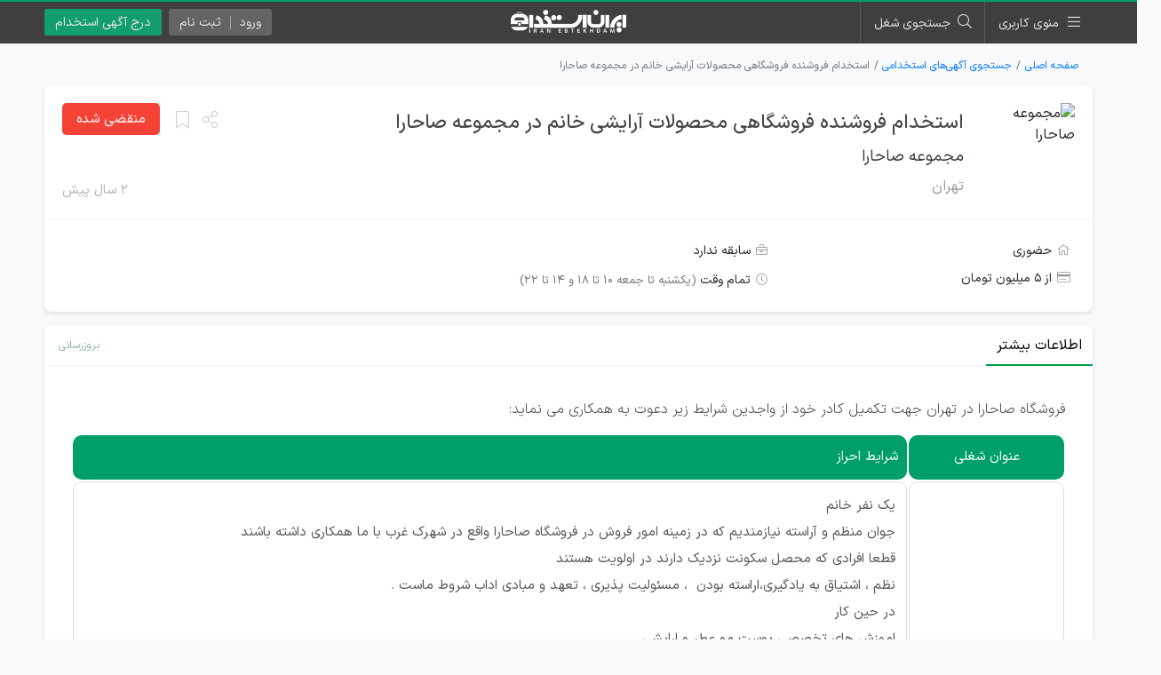

--- FILE ---
content_type: text/html; charset=UTF-8
request_url: https://iranestekhdam.ir/%D8%A7%D8%B3%D8%AA%D8%AE%D8%AF%D8%A7%D9%85-%D9%81%D8%B1%D9%88%D8%B4%D9%86%D8%AF%D9%87-%D9%81%D8%B1%D9%88%D8%B4%DA%AF%D8%A7%D9%87%DB%8C-%D9%85%D8%AD%D8%B5%D9%88%D9%84%D8%A7%D8%AA-%D8%A2%D8%B1%D8%A7%DB%8C%D8%B4%DB%8C-%D8%AE%D8%A7%D9%86%D9%85-%D8%AF%D8%B1-%D9%85%D8%AC%D9%85%D9%88%D8%B9%D9%87-%D8%B5%D8%A7%D8%AD%D8%A7%D8%B1%D8%A7
body_size: 8449
content:
<!DOCTYPE html>
<html lang="fa" dir="rtl">
<head>
    <meta charset="UTF-8">
    <meta name="viewport" content="width=device-width, initial-scale=1.0">
    <meta name="csrf-token" content="hLTBTZP5MrYls7ddx2mXR7u3kqJzNEtHmT53B925">
    <meta http-equiv="X-UA-Compatible" content="ie=edge">
    <title>استخدام فروشنده فروشگاهی محصولات آرایشی خانم در مجموعه صاحارا | ایران استخدام</title>
                <meta name="robots" content="noindex">
        <meta name="googlebot" content="noindex">
                <meta name="robots" content="nofollow">
        <link rel="canonical" href="https://iranestekhdam.ir/%D8%A7%D8%B3%D8%AA%D8%AE%D8%AF%D8%A7%D9%85-%D9%81%D8%B1%D9%88%D8%B4%D9%86%D8%AF%D9%87-%D9%81%D8%B1%D9%88%D8%B4%DA%AF%D8%A7%D9%87%DB%8C-%D9%85%D8%AD%D8%B5%D9%88%D9%84%D8%A7%D8%AA-%D8%A2%D8%B1%D8%A7%DB%8C%D8%B4%DB%8C-%D8%AE%D8%A7%D9%86%D9%85-%D8%AF%D8%B1-%D9%85%D8%AC%D9%85%D9%88%D8%B9%D9%87-%D8%B5%D8%A7%D8%AD%D8%A7%D8%B1%D8%A7">
    <meta name="description" content="فروشگاه صاحارا در تهران جهت تکمیل کادر خود از واجدین شرایط زیر دعوت به همکاری می نماید: عنوان شغلی شرایط احراز فروشنده فروشگاهی یک نفر خانم جوان منظم و آر...">
    <meta property="og:locale" content="fa_IR">
    <meta property="og:type" content="website">
    <meta property="og:title" content="استخدام فروشنده فروشگاهی محصولات آرایشی خانم در مجموعه صاحارا | ایران استخدام">
    <meta property="og:description" content="فروشگاه صاحارا در تهران جهت تکمیل کادر خود از واجدین شرایط زیر دعوت به همکاری می نماید: عنوان شغلی شرایط احراز فروشنده فروشگاهی یک نفر خانم جوان منظم و آر...">
    <meta property="og:url" content="https://iranestekhdam.ir/%D8%A7%D8%B3%D8%AA%D8%AE%D8%AF%D8%A7%D9%85-%D9%81%D8%B1%D9%88%D8%B4%D9%86%D8%AF%D9%87-%D9%81%D8%B1%D9%88%D8%B4%DA%AF%D8%A7%D9%87%DB%8C-%D9%85%D8%AD%D8%B5%D9%88%D9%84%D8%A7%D8%AA-%D8%A2%D8%B1%D8%A7%DB%8C%D8%B4%DB%8C-%D8%AE%D8%A7%D9%86%D9%85-%D8%AF%D8%B1-%D9%85%D8%AC%D9%85%D9%88%D8%B9%D9%87-%D8%B5%D8%A7%D8%AD%D8%A7%D8%B1%D8%A7">
    <meta property="og:site_name" content="ایران استخدام">
            <meta property="og:image" content="https://iranestekhdam.ir/storage/covers/image/2023-02-26/2700149.jpg">
        <meta name="twitter:card" content="summary">
    <meta name="twitter:title" content="استخدام فروشنده فروشگاهی محصولات آرایشی خانم در مجموعه صاحارا | ایران استخدام">
    <meta name="twitter:description" content="فروشگاه صاحارا در تهران جهت تکمیل کادر خود از واجدین شرایط زیر دعوت به همکاری می نماید: عنوان شغلی شرایط احراز فروشنده فروشگاهی یک نفر خانم جوان منظم و آر...">
    <meta name="twitter:site" content="@iranestekhdam">
            <meta name="twitter:image" content="https://iranestekhdam.ir/storage/covers/image/2023-02-26/2700149.jpg">
        <meta name="theme-color" content="#009f6a">
    <link rel="shortcut icon" href="https://iranestekhdam.ir/main/images/favicon.png">
    
    <link rel="apple-touch-icon" sizes="180x180" href="https://iranestekhdam.ir/main/images/apple-touch-icon.webp">
    <link rel="preload" href="https://iranestekhdam.ir/main/css/all.min.css?v=3.1.18" as="style">
    <link rel="stylesheet" href="https://iranestekhdam.ir/main/css/all.min.css?v=3.1.18">
    <link rel="manifest" href="/manifest.json?v=3.1.18">
        <link rel="preload" href="https://iranestekhdam.ir/main/leaflet/leaflet.min.css?v=3.1.18" as="style">
    <link rel="stylesheet" href="https://iranestekhdam.ir/main/leaflet/leaflet.min.css?v=3.1.18">
    <style>
        body{
            background-color: #f8f9fa;
        }
    </style>
                                        <style>
                    .header-banner-jumper{
                        padding-top: 48px;
                    }
                    @media (min-width: 768px) {
                        .header-banner-jumper{
                            padding-top: 45px;
                        }
                    }
                </style>
                        </head>
<body>
        <div class="container-fluid">

        <div class="top-progress-container">
    <div class="top-progress-bar" id="topPgBar"></div>
</div>
<header class="header-banner-jumper">
    <div class="row">
        <div class="col-md-12 p-0">
            <div class="top-menu-outer">
                                                <nav class="top-menu">
                    <div class="container">
                        <div class="row">
                            <div class="col-md-12 p-0">
                                <div class="position-relative float-right">
                                    <span class="menu-btn mr-0">
                                        <span class="d-none d-md-inline">منوی کاربری</span>
                                    </span>
                                    <div class="menu">
                                        <ul>
                                            <li>
                                                <a href="https://iranestekhdam.ir"><i class="fal fa-home"></i> خانه</a>
                                            </li>
                                            <li>
                                                <a href="https://iranestekhdam.ir/%D8%AF%D8%B1%D8%AC-%D8%A2%DA%AF%D9%87%DB%8C-%D8%A7%D8%B3%D8%AA%D8%AE%D8%AF%D8%A7%D9%85"><i class="fal fa-briefcase"></i> درج آگهی استخدام</a>
                                            </li>
                                            <li>
                                                <a href="https://iranestekhdam.ir/search"><i class="fal fa-search"></i> جستجوی شغل</a>
                                            </li>
                                            <li>
                                                <a href="https://iranestekhdam.ir/علاقمندی-ها"><i class="fal fa-archive"></i> ذخیره‌ها</a>
                                            </li>
                                            <li>
                                                <a href="https://kar.iranestekhdam.ir/mob"><i class="fab fa-google-play"></i> اپلیکیشن استخدام</a>
                                            </li>
                                            <li>
                                                <a href="https://kar.iranestekhdam.ir/karjoo/login"><i class="fal fa-sign-in"></i> کارجویان</a>
                                            </li>
                                            <li>
                                                <a href="https://kar.iranestekhdam.ir/karfarma/login"><i class="fal fa-sign-in"></i> کارفرمایان</a>
                                            </li>
                                            <li>
                                                <a href="https://dl.iranestekhdam.ir"><i class="fal fa-shopping-bag"></i> فروشگاه فایل استخدامی</a>
                                            </li>
                                            <li>
                                                <a href="https://ketab.iranestekhdam.ir"><i class="fal fa-book-alt"></i> فروشگاه کتاب استخدامی</a>
                                            </li>
                                            <li>
                                                <a href="https://iranestekhdam.ir/tuesdays"><i class="fal fa-calendar"></i> سه‌شنبه‌های کار</a>
                                            </li>
                                            <li>
                                                <a href="https://iranestekhdam.ir/terms"><i class="fal fa-file-certificate"></i> قوانین و مقررات</a>
                                            </li>
                                            <li>
                                                <a href="https://kar.iranestekhdam.ir/info"><i class="fal fa-exclamation-circle"></i> درباره ما</a>
                                            </li>
                                            <li>
                                                <a href="https://kar.iranestekhdam.ir/contact-us"><i class="fal fa-question-circle"></i> تماس با ما</a>
                                            </li>
                                        </ul>
                                    </div>
                                </div>
                                <span class="top-search-btn active"><span class="d-none d-md-inline">جستجوی شغل</span></span>
                                <a href="https://iranestekhdam.ir">
                                    <img src="https://iranestekhdam.ir/main/images/logo-w-234.webp" alt="لوگو ایران استخدام" class="logo">
                                </a>
                                                                    <a href="https://iranestekhdam.ir/درج-آگهی-استخدام" class="sign-btn add d-none d-md-inline">درج آگهی استخدام</a>
                                                                
                                                                    <div class="position-relative float-left sign-in-outer ml-2">
                                        <div class="sign-btn canv">
                                            <ul>
                                                <li>ورود<span class="d-sm-none"> کاربر</span></li>
                                                <li class="d-none d-sm-inline-block">ثبت نام</li>
                                            </ul>
                                        </div>
                                        <div class="menu sign-in">
                                            <ul>
                                                <li class="px-3 pt-3">
                                                    <strong>کارفرمایان</strong>
                                                    <div class="row">
                                                        <div class="col-6 pl-1">
                                                            <a href="https://kar.iranestekhdam.ir/karfarma/register" class="sign-in green"><i class="fal fa-angle-double-left"></i> ثبت نام</a>
                                                        </div>
                                                        <div class="col-6 pr-1">
                                                            <a href="https://kar.iranestekhdam.ir/karfarma/login" class="sign-in"><i class="fal fa-angle-double-left"></i> ورود</a>
                                                        </div>
                                                    </div>
                                                </li>
                                                <li>
                                                    <hr>
                                                </li>
                                                <li class="px-3 pb-3">
                                                    <strong>کارجویان</strong>
                                                    <div class="row">
                                                        <div class="col-6 pl-1">
                                                            <a href="https://kar.iranestekhdam.ir/karjoo/register" class="sign-in green"><i class="fal fa-angle-double-left"></i> ثبت نام</a>
                                                        </div>
                                                        <div class="col-6 pr-1">
                                                            <a href="https://kar.iranestekhdam.ir/karjoo/login" class="sign-in"><i class="fal fa-angle-double-left"></i> ورود</a>
                                                        </div>
                                                    </div>
                                                </li>
                                            </ul>
                                        </div>
                                    </div>
                                                            </div>
                        </div>
                    </div>
                </nav>
            </div>
        </div>
    </div>
</header>
        <div class="container p-0">
            <div class="row">
                <div class="col-lg-12">
                    <article>
                        <div class="single-top-mobile d-md-none">
                            <div class="text-center">
                                <span class="date">۲ سال پیش </span>
                                <button type="button" class="back checkPrevious">
                                    <i class="fal fa-chevron-right"></i>
                                </button>
                                <span class="set-bookmark single-mobile" data-id="2700149">
                                    <i class="fal fa-bookmark"></i>
                                </span>
                                <span class="post-share single-mobile" data-title="استخدام فروشنده فروشگاهی محصولات آرایشی خانم در مجموعه صاحارا" data-link="https://iranestekhdam.ir/%D8%A7%D8%B3%D8%AA%D8%AE%D8%AF%D8%A7%D9%85-%D9%81%D8%B1%D9%88%D8%B4%D9%86%D8%AF%D9%87-%D9%81%D8%B1%D9%88%D8%B4%DA%AF%D8%A7%D9%87%DB%8C-%D9%85%D8%AD%D8%B5%D9%88%D9%84%D8%A7%D8%AA-%D8%A2%D8%B1%D8%A7%DB%8C%D8%B4%DB%8C-%D8%AE%D8%A7%D9%86%D9%85-%D8%AF%D8%B1-%D9%85%D8%AC%D9%85%D9%88%D8%B9%D9%87-%D8%B5%D8%A7%D8%AD%D8%A7%D8%B1%D8%A7">
                                    <i class="far fa-share-alt"></i>
                                </span>
                            </div>
                            <hr>
                            <h6>استخدام فروشنده فروشگاهی محصولات آرایشی خانم در مجموعه صاحارا</h6>
                        </div>
                        <nav aria-label="breadcrumb">
                            <ol class="breadcrumb">
                                <li class="breadcrumb-item"><a href="https://iranestekhdam.ir">صفحه اصلی</a></li>
                                                                    <li class="breadcrumb-item"><a href="https://iranestekhdam.ir/search">جستجوی آگهی‌های استخدامی</a></li>
                                                                <li class="breadcrumb-item active" aria-current="page">استخدام فروشنده فروشگاهی محصولات آرایشی خانم در مجموعه صاحارا</li>
                            </ol>
                        </nav>
                        <div class="row">
                            <div class="col-12">
                                <div class="single-contacts-box">
                                    <div class="contacts-top">
                                                                                    <img src="https://kar.iranestekhdam.ir/storage/adlogo/2023-02-05/logo_1675595965.png" alt="مجموعه صاحارا" loading="lazy">
                                                                                <h1 class="d-none d-md-block">
                                            <a href="https://iranestekhdam.ir/%D8%A7%D8%B3%D8%AA%D8%AE%D8%AF%D8%A7%D9%85-%D9%81%D8%B1%D9%88%D8%B4%D9%86%D8%AF%D9%87-%D9%81%D8%B1%D9%88%D8%B4%DA%AF%D8%A7%D9%87%DB%8C-%D9%85%D8%AD%D8%B5%D9%88%D9%84%D8%A7%D8%AA-%D8%A2%D8%B1%D8%A7%DB%8C%D8%B4%DB%8C-%D8%AE%D8%A7%D9%86%D9%85-%D8%AF%D8%B1-%D9%85%D8%AC%D9%85%D9%88%D8%B9%D9%87-%D8%B5%D8%A7%D8%AD%D8%A7%D8%B1%D8%A7">استخدام فروشنده فروشگاهی محصولات آرایشی خانم در مجموعه صاحارا </a>
                                        </h1>
                                                                                    <div class="company-title mt-2 mt-md-0 text-dark">
                                                                                                    مجموعه صاحارا
                                                                                            </div>
                                                                                                                            <div class="state">تهران</div>
                                                                                <span class="date d-none d-md-block">
                                            <time datetime="2023-02-23T15:30:05+03:30">۲ سال پیش </time>
                                        </span>
                                                                                    <span class="goto-contacts red d-none d-md-inline-block">منقضی شده</span>
                                                                                <span class="set-bookmark single-ad d-none d-md-inline" data-id="2700149" title="ذخیره آگهی">
                                            <i class="fal fa-bookmark"></i>
                                        </span>
                                        <span class="post-share d-none d-md-inline" data-title="استخدام فروشنده فروشگاهی محصولات آرایشی خانم در مجموعه صاحارا" data-link="https://iranestekhdam.ir/%D8%A7%D8%B3%D8%AA%D8%AE%D8%AF%D8%A7%D9%85-%D9%81%D8%B1%D9%88%D8%B4%D9%86%D8%AF%D9%87-%D9%81%D8%B1%D9%88%D8%B4%DA%AF%D8%A7%D9%87%DB%8C-%D9%85%D8%AD%D8%B5%D9%88%D9%84%D8%A7%D8%AA-%D8%A2%D8%B1%D8%A7%DB%8C%D8%B4%DB%8C-%D8%AE%D8%A7%D9%86%D9%85-%D8%AF%D8%B1-%D9%85%D8%AC%D9%85%D9%88%D8%B9%D9%87-%D8%B5%D8%A7%D8%AD%D8%A7%D8%B1%D8%A7" title="اشتراک آگهی">
                                            <i class="far fa-share-alt"></i>
                                        </span>
                                    </div>
                                                                            <hr class="my-0">
                                        <div class="contacts-bottom">
                                            <div class="row">
                                                <div class="col-12 col-md-8 col-lg-7">
                                                    <div class="row">
                                                                                                                    <div class="col-12 col-md-6">
                                                                <div class="contacts-item">
                                                                    <i class="fal fa-home"></i> 
                                                                                                                                                                                                                <span class="cn-badge">حضوری</span>
                                                                                                                                    </div>
                                                            </div>
                                                                                                                                                                                                                                    <div class="col-12 col-md-6">
                                                                <div class="contacts-item">
                                                                    <i class="fal fa-briefcase"></i> 
                                                                                                                                            <span class="cn-badge">سابقه ندارد </span>
                                                                                                                                    </div>
                                                            </div>
                                                                                                                                                                            <div class="col-12 col-md-6">
                                                                <div class="contacts-item">
                                                                    <i class="fal fa-credit-card"></i> 
                                                                    <span class="cn-badge">از ۵ میلیون تومان</span>
                                                                </div>
                                                            </div>
                                                                                                                                                                                                                                    <div class="col-12 col-md-6">
                                                                <div class="contacts-item">
                                                                    <i class="fal fa-clock"></i> 
                                                                                                                                            <span class="cn-badge">تمام وقت <span class="text-secondary d-inline-block pt-1" style="font-size: 13px;">(یکشنبه تا جمعه 10 تا 18 و 14 تا 22)</span></span>
                                                                                                                                    </div>
                                                            </div>
                                                                                                            </div>
                                                </div>
                                                                                            </div>
                                        </div>
                                                                        <div class="d-md-none">
                                        <hr class="my-0">
                                        <div class="text-center p-2">
                                                                                            <span class="goto-contacts red position-static">منقضی شده</span>
                                                                                    </div>
                                    </div>
                                </div>
                            </div>
                        </div>
                                                                        <div class="row">
                            <div class="col-sm">
                                <div class="container p-0">
                                    <div class="row">
                                        <div class="col-sm">
                                            <section class="single-box main">
                                                <div class="title">
                                                    <div class="d-flex justify-content-between align-items-center">
                                                                                                                    <div class="d-block">
                                                                <span class="topic">اطلاعات بیشتر</span>
                                                            </div>
                                                            <div class="ml-3" style="margin-top: -4px;">
                                                                                                                                    <span class="status">بروزرسانی</span>
                                                                                                                                                                                            </div>
                                                                                                            </div>
                                                </div>
                                                <div class="content main">
                                                    <div class="overlay single"></div>
                                                    <div id="main-content">

                                                        <p>فروشگاه صاحارا در تهران جهت تکمیل کادر خود از واجدین شرایط زیر دعوت به همکاری می نماید:</p>
<table style="border-collapse: collapse;" border="1">
<tbody>
<tr>
<td>عنوان شغلی</td>
<td style="text-align: right;">شرایط احراز</td>
</tr>
<tr>
<td>فروشنده فروشگاهی</td>
<td style="text-align: right;">یک نفر خانم<br />جوان منظم و آراسته نیازمندیم که در زمینه امور فروش در فروشگاه صاحارا واقع در شهرک غرب با ما همکاری داشته باشند&nbsp;<br />قطعا افرادی که محصل سکونت نزدیک دارند در اولویت هستند&nbsp;<br />نظم ، اشتیاق به یادگیری،اراسته بودن &nbsp;، مسئولیت پذیری ، تعهد و مبادی اداب شروط ماست .&nbsp;<br />در حین کار&nbsp;<br />اموزش های تخصصی پوست مو عطر و ارایشی&nbsp;<br />توسط مدرسین با تجربه ما رایگان در اختیار شما قرار میگیرد .<br />ساعت کاری شما در فروشگاه 8 ساعت میباشد&nbsp;<br />چهار روز در هفته 2 بعد از ظهر تا 10 شب<br />دو روز در هفته 10 صبح تا 6 عصر<br />یک روز در هفته آف<br />یک روز در ماه مرخصی<br />وظایف شما :<br />فروش کالا به صورت حضوری&nbsp;<br />همکاری در موارد مربوط به فروشگاه <br />نظم و همکاری بالا&nbsp;<br />رعایت قوانین مجموعه<br />متعهد بودن به وظایف روزانه&nbsp;<br />مزایا :&nbsp;<br />حقوق ثابت + پورسانت&nbsp;<br />پرداخت به موقع حقوق&nbsp;<br />فضای اموزشی و مفید و سالم&nbsp;<br />فضای سالام و پویا و اموزنده.</td>
</tr>
</tbody>
</table>
<p>متقاضیان واجد شرایط می توانند با کلیک روی لینک تکمیل فرم استخدام، با انتخاب شغل مورد نظرشان رزومه خود را ارسال نمایند.</p>


                                                        

                                                        
                                                        
                                                                                                            </div>
                                                </div>
                                            </section>
                                        </div>
                                    </div>
                                </div>
                            </div>
                        </div>

                                                    <div class="row">
                                <div class="col-sm">
                                    <div class="container p-0">
                                        <div class="row">
                                            <div class="col-sm">
                                                <section class="single-box pb-3">
                                                    <div class="title">
                                                        <span class="topic">اطلاعات تماس</span>
                                                        <div class="crash_report_btn_outer">
                                                            <span class="crash_report_btn report-post" data-id="2700149"><i class="far fa-flag"></i> گزارش مشکل آگهی</span>
                                                        </div>
                                                    </div>
                                                    <div class="position-relative">
                                                        <div class="contact-list-overlay">
                                                            <i class="fal fa-clock fa-lg"></i>
                                                            <strong>این آگهی منقضی شده است و بنابراین اطلاعات تماس آن نمایش داده نمی‌شود.</strong>
                                                            <a href="https://iranestekhdam.ir/search">جستجوی سایر آگهی‌های مشابه</a>
                                                        </div>
                                                        <ul class="contact-list blur">
                                                            <li>
                                                                <span class="icon"><i class="far fa-link"></i> <span>ثبت‌نام</span></span>
                                                                <span class="val">—</span>
                                                            </li>
                                                            <li>
                                                                <span class="icon"><i class="far fa-envelope"></i> <span>ایمیل</span></span>
                                                                <span class="val">—</span>
                                                            </li>
                                                            <li>
                                                                <span class="icon"><i class="far fa-phone"></i> <span>تلفن</span></span>
                                                                <span class="val">—</span>
                                                            </li>
                                                        </ul>
                                                    </div>
                                                </section>
                                            </div>
                                        </div>
                                    </div>
                                </div>
                            </div>
                        
                                                    <div class="row company-info-outer">
                                <div class="col-12">
                                    <section class="single-box single-middle pb-3">
                                        <div class="title">
                                            <span class="topic">درباره مجموعه</span>
                                        </div>
                                        <div class="company-info-box">
                                                                                            <strong>مجموعه صاحارا</strong>
                                                                                        <p>مجموعه صاحارا بیش از یک دهه در حوضه واردات و فروش محصولات آرایشی و مراقبت پوستی اورجینال و بهترین برند های بین المللی فعالیت میکند.</p>
                                        </div>
                                    </section>
                                </div>
                            </div>
                        
                        
                        
                        
                        <div class="row">
                            <div class="col-12">
                                <div class="container p-0">
                                    <div class="row">
                                        <div class="col-12">
                                            <section class="provinces-box">
                                                <div class="title">دسته‌بندی آگهی‌های استخدام</div>
                                                <div class="provinces-box-in">
                                                    <div class="row one-gutters">
                                                                                                                    <div class="col-12 col-sm-6 col-xl-3">
                                                                <a href="https://iranestekhdam.ir/category/%D8%A7%D8%B3%D8%AA%D8%A7%D9%86-%D8%AA%D9%87%D8%B1%D8%A7%D9%86" target="_blank">استان تهران</a>
                                                            </div>
                                                                                                                    <div class="col-12 col-sm-6 col-xl-3">
                                                                <a href="https://iranestekhdam.ir/category/%D8%A7%D8%B3%D8%AA%D8%A7%D9%86-%D8%A7%D8%B5%D9%81%D9%87%D8%A7%D9%86" target="_blank">استان اصفهان</a>
                                                            </div>
                                                                                                                    <div class="col-12 col-sm-6 col-xl-3">
                                                                <a href="https://iranestekhdam.ir/category/%D8%A7%D8%B3%D8%AA%D8%A7%D9%86-%D8%AE%D8%B1%D8%A7%D8%B3%D8%A7%D9%86-%D8%B1%D8%B6%D9%88%DB%8C" target="_blank">استان خراسان رضوی</a>
                                                            </div>
                                                                                                                    <div class="col-12 col-sm-6 col-xl-3">
                                                                <a href="https://iranestekhdam.ir/category/%D8%A7%D8%B3%D8%AA%D8%A7%D9%86-%D8%A7%D9%84%D8%A8%D8%B1%D8%B2" target="_blank">استان البرز</a>
                                                            </div>
                                                                                                                    <div class="col-12 col-sm-6 col-xl-3">
                                                                <a href="https://iranestekhdam.ir/category/%D8%A7%D8%B3%D8%AA%D8%A7%D9%86-%D8%A2%D8%B0%D8%B1%D8%A8%D8%A7%DB%8C%D8%AC%D8%A7%D9%86-%D8%B4%D8%B1%D9%82%DB%8C" target="_blank">استان آذربایجان شرقی</a>
                                                            </div>
                                                                                                                    <div class="col-12 col-sm-6 col-xl-3">
                                                                <a href="https://iranestekhdam.ir/category/%D8%A7%D8%B3%D8%AA%D8%A7%D9%86-%D9%81%D8%A7%D8%B1%D8%B3" target="_blank">استان فارس</a>
                                                            </div>
                                                                                                                    <div class="col-12 col-sm-6 col-xl-3">
                                                                <a href="https://iranestekhdam.ir/category/%D8%A7%D8%B3%D8%AA%D8%A7%D9%86-%D9%82%D8%B2%D9%88%DB%8C%D9%86" target="_blank">استان قزوین</a>
                                                            </div>
                                                                                                                    <div class="col-12 col-sm-6 col-xl-3">
                                                                <a href="https://iranestekhdam.ir/category/%D8%A7%D8%B3%D8%AA%D8%A7%D9%86-%DA%AF%DB%8C%D9%84%D8%A7%D9%86" target="_blank">استان گیلان</a>
                                                            </div>
                                                                                                                    <div class="col-12 col-sm-6 col-xl-3">
                                                                <a href="https://iranestekhdam.ir/category/%D8%A7%D8%B3%D8%AA%D8%A7%D9%86-%DA%A9%D8%B1%D9%85%D8%A7%D9%86" target="_blank">استان کرمان</a>
                                                            </div>
                                                                                                                    <div class="col-12 col-sm-6 col-xl-3">
                                                                <a href="https://iranestekhdam.ir/category/%D8%A7%D8%B3%D8%AA%D8%A7%D9%86-%D9%82%D9%85" target="_blank">استان قم</a>
                                                            </div>
                                                                                                                    <div class="col-12 col-sm-6 col-xl-3">
                                                                <a href="https://iranestekhdam.ir/category/%D8%A7%D8%B3%D8%AA%D8%A7%D9%86-%D9%85%D8%B1%DA%A9%D8%B2%DB%8C" target="_blank">استان مرکزی</a>
                                                            </div>
                                                                                                                    <div class="col-12 col-sm-6 col-xl-3">
                                                                <a href="https://iranestekhdam.ir/category/%D8%A7%D8%B3%D8%AA%D8%A7%D9%86-%D8%AE%D9%88%D8%B2%D8%B3%D8%AA%D8%A7%D9%86" target="_blank">استان خوزستان</a>
                                                            </div>
                                                                                                                    <div class="col-12 col-sm-6 col-xl-3">
                                                                <a href="https://iranestekhdam.ir/category/%D8%A7%D8%B3%D8%AA%D8%A7%D9%86-%D8%B2%D9%86%D8%AC%D8%A7%D9%86" target="_blank">استان زنجان</a>
                                                            </div>
                                                                                                                    <div class="col-12 col-sm-6 col-xl-3">
                                                                <a href="https://iranestekhdam.ir/category/%D8%A7%D8%B3%D8%AA%D8%A7%D9%86-%D9%87%D9%85%D8%AF%D8%A7%D9%86" target="_blank">استان همدان</a>
                                                            </div>
                                                                                                                    <div class="col-12 col-sm-6 col-xl-3">
                                                                <a href="https://iranestekhdam.ir/category/%D8%A7%D8%B3%D8%AA%D8%A7%D9%86-%D9%85%D8%A7%D8%B2%D9%86%D8%AF%D8%B1%D8%A7%D9%86" target="_blank">استان مازندران</a>
                                                            </div>
                                                                                                                    <div class="col-12 col-sm-6 col-xl-3">
                                                                <a href="https://iranestekhdam.ir/category/%D8%A7%D8%B3%D8%AA%D8%A7%D9%86-%DB%8C%D8%B2%D8%AF" target="_blank">استان یزد</a>
                                                            </div>
                                                                                                                    <div class="col-12 col-sm-6 col-xl-3">
                                                                <a href="https://iranestekhdam.ir/category/%D8%A7%D8%B3%D8%AA%D8%A7%D9%86-%D9%87%D8%B1%D9%85%D8%B2%DA%AF%D8%A7%D9%86" target="_blank">استان هرمزگان</a>
                                                            </div>
                                                                                                                    <div class="col-12 col-sm-6 col-xl-3">
                                                                <a href="https://iranestekhdam.ir/category/%D8%A7%D8%B3%D8%AA%D8%A7%D9%86-%D8%A8%D9%88%D8%B4%D9%87%D8%B1" target="_blank">استان بوشهر</a>
                                                            </div>
                                                                                                                    <div class="col-12 col-sm-6 col-xl-3">
                                                                <a href="https://iranestekhdam.ir/category/%D8%A7%D8%B3%D8%AA%D8%A7%D9%86-%D8%AE%D8%B1%D8%A7%D8%B3%D8%A7%D9%86-%D8%AC%D9%86%D9%88%D8%A8%DB%8C" target="_blank">استان خراسان جنوبی</a>
                                                            </div>
                                                                                                                    <div class="col-12 col-sm-6 col-xl-3">
                                                                <a href="https://iranestekhdam.ir/category/%D8%A7%D8%B3%D8%AA%D8%A7%D9%86-%D8%B3%D9%85%D9%86%D8%A7%D9%86" target="_blank">استان سمنان</a>
                                                            </div>
                                                                                                                    <div class="col-12 col-sm-6 col-xl-3">
                                                                <a href="https://iranestekhdam.ir/category/%D8%A7%D8%B3%D8%AA%D8%A7%D9%86-%DA%A9%D8%B1%D9%85%D8%A7%D9%86%D8%B4%D8%A7%D9%87" target="_blank">استان کرمانشاه</a>
                                                            </div>
                                                                                                                    <div class="col-12 col-sm-6 col-xl-3">
                                                                <a href="https://iranestekhdam.ir/category/%D8%A7%D8%B3%D8%AA%D8%A7%D9%86-%D8%B3%DB%8C%D8%B3%D8%AA%D8%A7%D9%86-%D9%88-%D8%A8%D9%84%D9%88%DA%86%D8%B3%D8%AA%D8%A7%D9%86" target="_blank">استان سیستان و بلوچستان</a>
                                                            </div>
                                                                                                                    <div class="col-12 col-sm-6 col-xl-3">
                                                                <a href="https://iranestekhdam.ir/category/%D8%A7%D8%B3%D8%AA%D8%A7%D9%86-%DA%AF%D9%84%D8%B3%D8%AA%D8%A7%D9%86" target="_blank">استان گلستان</a>
                                                            </div>
                                                                                                                    <div class="col-12 col-sm-6 col-xl-3">
                                                                <a href="https://iranestekhdam.ir/category/%D8%A7%D8%B3%D8%AA%D8%A7%D9%86-%D8%A2%D8%B0%D8%B1%D8%A8%D8%A7%DB%8C%D8%AC%D8%A7%D9%86-%D8%BA%D8%B1%D8%A8%DB%8C" target="_blank">استان آذربایجان غربی</a>
                                                            </div>
                                                                                                                    <div class="col-12 col-sm-6 col-xl-3">
                                                                <a href="https://iranestekhdam.ir/category/%D8%A7%D8%B3%D8%AA%D8%A7%D9%86-%DA%86%D9%87%D8%A7%D8%B1%D9%85%D8%AD%D8%A7%D9%84-%D9%88-%D8%A8%D8%AE%D8%AA%DB%8C%D8%A7%D8%B1%DB%8C" target="_blank">استان چهارمحال و بختیاری</a>
                                                            </div>
                                                                                                                    <div class="col-12 col-sm-6 col-xl-3">
                                                                <a href="https://iranestekhdam.ir/category/%D8%A7%D8%B3%D8%AA%D8%A7%D9%86-%D8%A7%D8%B1%D8%AF%D8%A8%DB%8C%D9%84" target="_blank">استان اردبیل</a>
                                                            </div>
                                                                                                                    <div class="col-12 col-sm-6 col-xl-3">
                                                                <a href="https://iranestekhdam.ir/category/%D8%A7%D8%B3%D8%AA%D8%A7%D9%86-%D8%AE%D8%B1%D8%A7%D8%B3%D8%A7%D9%86-%D8%B4%D9%85%D8%A7%D9%84%DB%8C" target="_blank">استان خراسان شمالی</a>
                                                            </div>
                                                                                                                    <div class="col-12 col-sm-6 col-xl-3">
                                                                <a href="https://iranestekhdam.ir/category/%D8%A7%D8%B3%D8%AA%D8%A7%D9%86-%DA%A9%D8%B1%D8%AF%D8%B3%D8%AA%D8%A7%D9%86" target="_blank">استان کردستان</a>
                                                            </div>
                                                                                                                    <div class="col-12 col-sm-6 col-xl-3">
                                                                <a href="https://iranestekhdam.ir/category/%D8%A7%D8%B3%D8%AA%D8%AE%D8%AF%D8%A7%D9%85-%D9%84%D8%B1%D8%B3%D8%AA%D8%A7%D9%86" target="_blank">استان لرستان</a>
                                                            </div>
                                                                                                                    <div class="col-12 col-sm-6 col-xl-3">
                                                                <a href="https://iranestekhdam.ir/category/%D8%A7%D8%B3%D8%AA%D8%A7%D9%86-%D8%A7%DB%8C%D9%84%D8%A7%D9%85" target="_blank">استان ایلام</a>
                                                            </div>
                                                                                                                    <div class="col-12 col-sm-6 col-xl-3">
                                                                <a href="https://iranestekhdam.ir/category/%D8%A7%D8%B3%D8%AA%D8%A7%D9%86-%DA%A9%D9%87%DA%AF%DB%8C%D9%84%D9%88%DB%8C%D9%87-%D9%88-%D8%A8%D9%88%DB%8C%D8%B1%D8%A7%D8%AD%D9%85%D8%AF" target="_blank">استان کهگیلویه و بویراحمد</a>
                                                            </div>
                                                                                                                <div class="col-12 col-sm-6 col-xl-3">
                                                            <a href="https://iranestekhdam.ir/به-تفکیک-مشاغل" class="more" target="_blank">لیست مشاغل استخدام</a>
                                                        </div>
                                                    </div>
                                                </div>
                                            </section>
                                        </div>
                                    </div>
                                </div>
                            </div>
                        </div>
                        <div class="row">
                            <div class="col-sm-12">
                                <div class="container p-0">
                                    <div class="row">
                                        <div class="col-12 col-md-6 pl-md-1">
                                            <a href="https://kar.iranestekhdam.ir/karjoo/placement" rel="noopener" target="_blank">
                                                <div class="karjoo-box">
                                                    <p>در کاریابی مجازی ایران استخدام به رایگان عضو شوید...</p>
                                                    <p class="desc">جـهت ساخت رزومه کاری رایگان <span>کلیک کنید <i class="fa fa-mouse-pointer"></i></span></p>
                                                    <ul class="d-none d-md-block">
                                                        <li><span>&#10004;</span> مشاهده رزومه شما توسط کارفرمایان معتبر</li>
                                                        <li><span>&#10004;</span> امکان تماس کارفرمایان با شما</li>
                                                        <li><span>&#10004;</span> کاملا رایگان</li>
                                                    </ul>
                                                </div>
                                            </a>
                                        </div>
                                        <div class="col-12 col-md-6 pr-md-1">
                                            <a href="https://kar.iranestekhdam.ir/applications" rel="noopener" target="_blank">
                                                <div class="karfarma-box">
                                                    <p>دریافت آگهی ها از طریق نرم افزار موبایل و کامپیوتر...</p>
                                                    <p class="desc">جهت دانلود نرم افزار و اپلیکیشن <span>کلیک کنید <i class="fa fa-mouse-pointer"></i></span></p>
                                                    <ul class="d-none d-md-block">
                                                        <li><span>&#10004;</span> امکان دریافت آگهی ها بر اساس استان و رشته شغلی</li>
                                                        <li><span>&#10004;</span> قابلیت نصب بر روی موبایل و کامپیوتر</li>
                                                        <li><span>&#10004;</span> کاملاً رایگان</li>
                                                    </ul>
                                                </div>
                                            </a>
                                        </div>
                                    </div>
                                </div>
                            </div>
                        </div>
                    </article>
                    <span id="permalink" class="d-none">https://iranestekhdam.ir/?p=2700149</span>
                </div>
            </div>
        </div>

        <div class="row hide-in-app">
    <div class="col-lg-12 p-0">
        <footer class="">
            <span class="goto-top"><i class="fa fa-angle-up"></i> ابتدای صفحه</span>
            <div class="container">
                <div class="row">
                    <div class="col-xl-4">
                        <span class="title">مختصری درباره ایران استخدام</span>
                        <p>سایت ایران استخدام در تاریخ ۱۳۹۱/۱/۱۰ راه اندازی شد و با تلاش گروهی و روزانه مدیران و نویسندگان خود در جهت تبدیل شدن به مرجع بروز آگهی های استخدامی گام برداشت. سعی همیشگی همکاران ما ارائه مطلوب و با کیفیت آگهی های استخدامی خدمت بازدیدکنندگان محترم این سایت بوده است. ایران استخدام به صورت مستقل و خصوصی اداره می شود و وابسته به هیچ نهاد و یا سازمان دولتی نمی باشد، این سایت تنها منتشر کننده ی آگهی های استخدامی بوده و بنابراین لازم است که بازدید کنندگان محترم سایت خود نسبت به صحت و سقم اخبار منتشر شده در آن هوشیار باشند.</p>
                    </div>
                    <div class="col-sm-6 col-xl-4">
                        <span class="title">نماد اعتماد الکترونیکی</span>
                        <div class="namad-box">
                            <a href="https://trustseal.enamad.ir/?id=134680&amp;Code=1PCPQiQRmmtGG16ocTuo" target="_blank" rel="noopener">
                                <img src="https://iranestekhdam.ir/main/images/enamad.webp" loading="lazy" width="125" height="136" alt="ای نماد">
                            </a>
                            <img referrerpolicy='origin' id = 'rgvjjxlzjzpefukznbqejzpe' style = 'cursor:pointer' onclick = 'window.open("https://logo.samandehi.ir/Verify.aspx?id=317627&p=xlaorfthjyoegvkauiwkjyoe", "Popup","toolbar=no, scrollbars=no, location=no, statusbar=no, menubar=no, resizable=0, width=450, height=630, top=30")' alt = 'logo-samandehi' loading="lazy" src = 'https://iranestekhdam.ir/main/images/samandehi.webp' />
                        </div>
                    </div>
                    <div class="col-sm-6 col-xl-4">
                        <span class="title">ما را دنبال کنید</span>
                        <ul class="apps">
                            <li><a href="http://kar.iranestekhdam.ir/mob" rel="noopener" target="_blank"><i class="fab fa-google-play"></i> دریافت آگهی های استخدام از طریق اپلیکیشن</a></li>
                            <li><a href="tg://join?invite=AAAAADutJ1IkHhp2x0xudg" rel="noopener" target="_blank"><i class="fab fa-telegram"></i> دریافت آگهی های استخدام از طریق تلگرام</a></li>
                            <li><a href="https://instagram.com/iranestekhdam.ir" rel="noopener" target="_blank"><i class="fab fa-instagram"></i> دریافت آگهی های استخدام از طریق اینستاگرام</a></li>
                        </ul>
                        <ul class="info">
                            <li><i class="far fa-phone-square"></i> تلفن تماس : <span class="left-det">۰۲۱-۹۱۳۰۰۰۱۳</span></li>
                            <li><i class="far fa-envelope-square"></i> رایانامه : <span class="left-det tahoma">info@iranestekhdam.ir</span></li>
                        </ul>
                    </div>
                </div>
            </div>
        </footer>
    </div>
</div>
        <div class="row hide-in-app">
    <div class="col-sm-12 p-0">
        <nav class="copyright">
            <div class="container">
                <div class="row">
                    <div class="col-sm-12">
                        <a href="https://iranestekhdam.ir"><img src="https://iranestekhdam.ir/main/images/logo-w.png" loading="lazy" alt="لوگو ایران استخدام"></a>
                        <ul class="news d-none d-lg-block">
                            <li><a href="https://iranestekhdam.ir/category/استخدام%E2%80%8Cهای-دولتی-و-سازمانی">استخدام دولتی</a></li>
                            <li><a href="https://iranestekhdam.ir/category/استخدام-بانک-ها">استخدام بانک‌ها</a></li>
                            <li><a href="https://iranestekhdam.ir/استخدام-های-جدید">استخدام جدید</a></li>
                            <li><a href="https://iranestekhdam.ir/category/agahi-estekhdam/estekhdam-ostani/estekhdam-tehran">استخدام تهران</a></li>
                            <li><a href="https://iranestekhdam.ir/استانها">استخدام استان‌ها</a></li>
                            <li><a href="https://iranestekhdam.ir/آموزش-نوشتن-رزومه" rel="noopener">رزومه ساز</a></li>
                            <li><a href="https://kar.iranestekhdam.ir/karjoo/exams" rel="noopener">آزمون آنلاین</a></li>
                            <li><a href="https://iranestekhdam.ir/companies/top" rel="noopener">شرکت‌های معتبر</a></li>
                        </ul>
                        <div class="row d-flex d-lg-none">
                            <div class="col-6">
                                <a href="https://iranestekhdam.ir/category/استخدام%E2%80%8Cهای-دولتی-و-سازمانی" class="footer-sm-link">استخدام دولتی</a>
                            </div>
                            <div class="col-6">
                                <a href="https://iranestekhdam.ir/category/استخدام-بانک-ها" class="footer-sm-link">استخدام بانک‌ها</a>
                            </div>
                            <div class="col-6">
                                <a href="https://iranestekhdam.ir/category/agahi-estekhdam/estekhdam-ostani/estekhdam-tehran" class="footer-sm-link">استخدام تهران</a>
                            </div>
                            <div class="col-6">
                                <a href="https://iranestekhdam.ir/استانها" class="footer-sm-link">استخدام استان‌ها</a>
                            </div>
                            <div class="col-6">
                                <a href="https://iranestekhdam.ir/آموزش-نوشتن-رزومه" rel="noopener" class="footer-sm-link">رزومه ساز</a>
                            </div>
                            <div class="col-6">
                                <a href="https://kar.iranestekhdam.ir/karjoo/exams" rel="noopener" class="footer-sm-link">آزمون آنلاین</a>
                            </div>
                            <div class="col-6">
                                <a href="https://iranestekhdam.ir/استخدام-های-جدید" class="footer-sm-link">استخدام جدید</a>
                            </div>
                            <div class="col-6">
                                <a href="https://iranestekhdam.ir/companies/top" rel="noopener" class="footer-sm-link">شرکت‌های معتبر</a>
                            </div>
                        </div>
                        <p>تمامی حقوق این سایت برای آلتین سیستم محفوظ است و هر گونه سوءاستفاده از آن پیگرد قانونی دارد.</p>
                    </div>
                </div>
            </div>
        </nav>
    </div>
</div>    </div>

    <div id="back-overlay">
        <i class="far fa-times"></i>
    </div>

    
    <script src="https://iranestekhdam.ir/main/js/jquery.min.js?v=3.1.18"></script>
    <script src="https://iranestekhdam.ir/main/js/all.min.js?v=3.1.18" defer></script>

    <div class="bottom-menu d-md-none">
        <div class="row">
            <div class="col-3 pl-0">
                <a href="https://iranestekhdam.ir" class="item ">
                    <i class="fa fa-briefcase"></i>
                    <span>خانه</span>
                </a>
            </div>
            <div class="col-3 px-0">
                <a href="https://iranestekhdam.ir/علاقمندی-ها" class="item ">
                    <i class="fa fa-archive"></i>
                    <span>علاقه‌مندی‌ها</span>
                </a>
            </div>
            <div class="col-3 px-0">
                <a href="https://iranestekhdam.ir/search" class="item ">
                    <i class="fa fa-search"></i>
                    <span>جستجو</span>
                </a>
            </div>
            <div class="col-3 pr-0">
                <a href="https://kar.iranestekhdam.ir/index" class="item">
                    <i class="fa fa-sign-in"></i>
                    <span>ورود/ثبت‌نام</span>
                </a>
            </div>
        </div>
    </div>

        <script src="https://iranestekhdam.ir/main/leaflet/leaflet.min.js?v=3.1.18"></script>
        <script>
        $(function() {

            $('table').each(function(i, v){

                if(!$(this).parent().hasClass('table-responsive')){

                    $(this).wrap('<div class="table-responsive"></div>');
                }
            });

            $('.table-responsive').after('<div class="alert alert-warning small drag-right d-block d-sm-none">در صورت مشاهده ناقص، به راست بکشید</div>');
            

            new ClipboardJS('.copy');
            var link_ps_clipboard = new ClipboardJS('#copy-post-link');

            link_ps_clipboard.on('success', function(e) {

                $('#copy-post-link-target').addClass('copied');
                $('#copy-post-link-target').parent().prev().text('لینک آگهی کپی شد');

                setTimeout(function(){
                    $('#copy-post-link-target').removeClass('copied');
                    $('#copy-post-link-target').parent().prev().text('لینک آگهی');
                }, 2000);
            });
        });
    </script>

    
    <script type="application/ld+json">
        {"@context":"https://schema.org/","@type":"BreadcrumbList","itemListElement":[{"@type":"ListItem","position":1,"name":"صفحه اصلی","item":"https://iranestekhdam.ir"},{"@type":"ListItem","position":2,"name":"جستجوی آگهی‌های استخدامی","item":"https://iranestekhdam.ir/search"},{"@type":"ListItem","position":3,"name":"استخدام فروشنده فروشگاهی محصولات آرایشی خانم در مجموعه صاحارا","item":"https://iranestekhdam.ir/%D8%A7%D8%B3%D8%AA%D8%AE%D8%AF%D8%A7%D9%85-%D9%81%D8%B1%D9%88%D8%B4%D9%86%D8%AF%D9%87-%D9%81%D8%B1%D9%88%D8%B4%DA%AF%D8%A7%D9%87%DB%8C-%D9%85%D8%AD%D8%B5%D9%88%D9%84%D8%A7%D8%AA-%D8%A2%D8%B1%D8%A7%DB%8C%D8%B4%DB%8C-%D8%AE%D8%A7%D9%86%D9%85-%D8%AF%D8%B1-%D9%85%D8%AC%D9%85%D9%88%D8%B9%D9%87-%D8%B5%D8%A7%D8%AD%D8%A7%D8%B1%D8%A7"}]}
    </script>
    <script type="text/javascript" src="https://kar.iranestekhdam.ir/boot/new/js/targeting.min.js?v=3.1.18" defer></script>

</body>
</html>